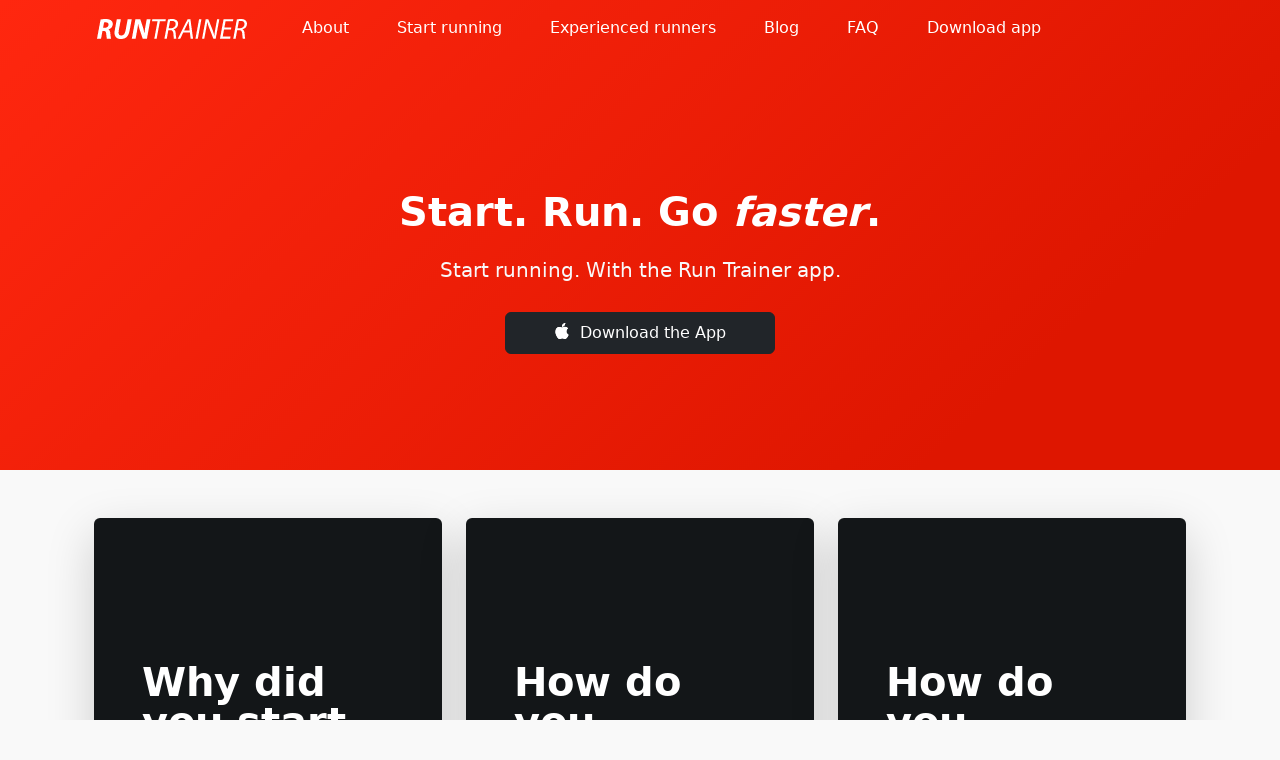

--- FILE ---
content_type: text/html; charset=UTF-8
request_url: https://runtrainer.com/true/
body_size: 12030
content:
<!doctype html>
<html lang="en">
  <head>
    <!-- Required meta tags -->
    <meta charset="UTF-8" />
    <meta name="viewport" content="width=device-width, initial-scale=1">
    
    <!-- WP_HEADER -->
    <meta name='robots' content='index, follow, max-image-preview:large, max-snippet:-1, max-video-preview:-1' />
	<style>img:is([sizes="auto" i], [sizes^="auto," i]) { contain-intrinsic-size: 3000px 1500px }</style>
	
	<!-- This site is optimized with the Yoast SEO plugin v24.3 - https://yoast.com/wordpress/plugins/seo/ -->
	<link rel="canonical" href="https://runtrainer.com/true/" />
	<link rel="next" href="https://runtrainer.com/true/page/2/" />
	<meta property="og:locale" content="en_US" />
	<meta property="og:type" content="website" />
	<meta property="og:title" content="FAQ Archive - Run Trainer" />
	<meta property="og:url" content="https://runtrainer.com/true/" />
	<meta property="og:site_name" content="Run Trainer" />
	<meta name="twitter:card" content="summary_large_image" />
	<meta name="twitter:site" content="@run_trainer" />
	<script type="application/ld+json" class="yoast-schema-graph">{"@context":"https://schema.org","@graph":[{"@type":"CollectionPage","@id":"https://runtrainer.com/true/","url":"https://runtrainer.com/true/","name":"FAQ Archive - Run Trainer","isPartOf":{"@id":"https://runtrainer.com/#website"},"breadcrumb":{"@id":"https://runtrainer.com/true/#breadcrumb"},"inLanguage":"en-US"},{"@type":"BreadcrumbList","@id":"https://runtrainer.com/true/#breadcrumb","itemListElement":[{"@type":"ListItem","position":1,"name":"Run Trainer","item":"https://runtrainer.com/"},{"@type":"ListItem","position":2,"name":"FAQ"}]},{"@type":"WebSite","@id":"https://runtrainer.com/#website","url":"https://runtrainer.com/","name":"Run Trainer","description":"Learn and improve your running experience","publisher":{"@id":"https://runtrainer.com/#organization"},"potentialAction":[{"@type":"SearchAction","target":{"@type":"EntryPoint","urlTemplate":"https://runtrainer.com/?s={search_term_string}"},"query-input":{"@type":"PropertyValueSpecification","valueRequired":true,"valueName":"search_term_string"}}],"inLanguage":"en-US"},{"@type":"Organization","@id":"https://runtrainer.com/#organization","name":"Run Trainer","url":"https://runtrainer.com/","logo":{"@type":"ImageObject","inLanguage":"en-US","@id":"https://runtrainer.com/#/schema/logo/image/","url":"https://runtrainer.com/wp-content/uploads/2019/02/icon.png","contentUrl":"https://runtrainer.com/wp-content/uploads/2019/02/icon.png","width":1024,"height":1024,"caption":"Run Trainer"},"image":{"@id":"https://runtrainer.com/#/schema/logo/image/"},"sameAs":["https://www.facebook.com/runtrainerdotcom/","https://x.com/run_trainer","https://instagram.com/runtrainer_app"]}]}</script>
	<!-- / Yoast SEO plugin. -->


<link rel="alternate" type="application/rss+xml" title="Run Trainer &raquo; FAQ Feed" href="https://runtrainer.com/true/feed/" />
<style id='classic-theme-styles-inline-css' type='text/css'>
/**
 * These rules are needed for backwards compatibility.
 * They should match the button element rules in the base theme.json file.
 */
.wp-block-button__link {
	color: #ffffff;
	background-color: #32373c;
	border-radius: 9999px; /* 100% causes an oval, but any explicit but really high value retains the pill shape. */

	/* This needs a low specificity so it won't override the rules from the button element if defined in theme.json. */
	box-shadow: none;
	text-decoration: none;

	/* The extra 2px are added to size solids the same as the outline versions.*/
	padding: calc(0.667em + 2px) calc(1.333em + 2px);

	font-size: 1.125em;
}

.wp-block-file__button {
	background: #32373c;
	color: #ffffff;
	text-decoration: none;
}

</style>
<style id='global-styles-inline-css' type='text/css'>
:root{--wp--preset--aspect-ratio--square: 1;--wp--preset--aspect-ratio--4-3: 4/3;--wp--preset--aspect-ratio--3-4: 3/4;--wp--preset--aspect-ratio--3-2: 3/2;--wp--preset--aspect-ratio--2-3: 2/3;--wp--preset--aspect-ratio--16-9: 16/9;--wp--preset--aspect-ratio--9-16: 9/16;--wp--preset--color--black: #000000;--wp--preset--color--cyan-bluish-gray: #abb8c3;--wp--preset--color--white: #ffffff;--wp--preset--color--pale-pink: #f78da7;--wp--preset--color--vivid-red: #cf2e2e;--wp--preset--color--luminous-vivid-orange: #ff6900;--wp--preset--color--luminous-vivid-amber: #fcb900;--wp--preset--color--light-green-cyan: #7bdcb5;--wp--preset--color--vivid-green-cyan: #00d084;--wp--preset--color--pale-cyan-blue: #8ed1fc;--wp--preset--color--vivid-cyan-blue: #0693e3;--wp--preset--color--vivid-purple: #9b51e0;--wp--preset--gradient--vivid-cyan-blue-to-vivid-purple: linear-gradient(135deg,rgba(6,147,227,1) 0%,rgb(155,81,224) 100%);--wp--preset--gradient--light-green-cyan-to-vivid-green-cyan: linear-gradient(135deg,rgb(122,220,180) 0%,rgb(0,208,130) 100%);--wp--preset--gradient--luminous-vivid-amber-to-luminous-vivid-orange: linear-gradient(135deg,rgba(252,185,0,1) 0%,rgba(255,105,0,1) 100%);--wp--preset--gradient--luminous-vivid-orange-to-vivid-red: linear-gradient(135deg,rgba(255,105,0,1) 0%,rgb(207,46,46) 100%);--wp--preset--gradient--very-light-gray-to-cyan-bluish-gray: linear-gradient(135deg,rgb(238,238,238) 0%,rgb(169,184,195) 100%);--wp--preset--gradient--cool-to-warm-spectrum: linear-gradient(135deg,rgb(74,234,220) 0%,rgb(151,120,209) 20%,rgb(207,42,186) 40%,rgb(238,44,130) 60%,rgb(251,105,98) 80%,rgb(254,248,76) 100%);--wp--preset--gradient--blush-light-purple: linear-gradient(135deg,rgb(255,206,236) 0%,rgb(152,150,240) 100%);--wp--preset--gradient--blush-bordeaux: linear-gradient(135deg,rgb(254,205,165) 0%,rgb(254,45,45) 50%,rgb(107,0,62) 100%);--wp--preset--gradient--luminous-dusk: linear-gradient(135deg,rgb(255,203,112) 0%,rgb(199,81,192) 50%,rgb(65,88,208) 100%);--wp--preset--gradient--pale-ocean: linear-gradient(135deg,rgb(255,245,203) 0%,rgb(182,227,212) 50%,rgb(51,167,181) 100%);--wp--preset--gradient--electric-grass: linear-gradient(135deg,rgb(202,248,128) 0%,rgb(113,206,126) 100%);--wp--preset--gradient--midnight: linear-gradient(135deg,rgb(2,3,129) 0%,rgb(40,116,252) 100%);--wp--preset--font-size--small: 13px;--wp--preset--font-size--medium: 20px;--wp--preset--font-size--large: 36px;--wp--preset--font-size--x-large: 42px;--wp--preset--spacing--20: 0.44rem;--wp--preset--spacing--30: 0.67rem;--wp--preset--spacing--40: 1rem;--wp--preset--spacing--50: 1.5rem;--wp--preset--spacing--60: 2.25rem;--wp--preset--spacing--70: 3.38rem;--wp--preset--spacing--80: 5.06rem;--wp--preset--shadow--natural: 6px 6px 9px rgba(0, 0, 0, 0.2);--wp--preset--shadow--deep: 12px 12px 50px rgba(0, 0, 0, 0.4);--wp--preset--shadow--sharp: 6px 6px 0px rgba(0, 0, 0, 0.2);--wp--preset--shadow--outlined: 6px 6px 0px -3px rgba(255, 255, 255, 1), 6px 6px rgba(0, 0, 0, 1);--wp--preset--shadow--crisp: 6px 6px 0px rgba(0, 0, 0, 1);}:where(.is-layout-flex){gap: 0.5em;}:where(.is-layout-grid){gap: 0.5em;}body .is-layout-flex{display: flex;}.is-layout-flex{flex-wrap: wrap;align-items: center;}.is-layout-flex > :is(*, div){margin: 0;}body .is-layout-grid{display: grid;}.is-layout-grid > :is(*, div){margin: 0;}:where(.wp-block-columns.is-layout-flex){gap: 2em;}:where(.wp-block-columns.is-layout-grid){gap: 2em;}:where(.wp-block-post-template.is-layout-flex){gap: 1.25em;}:where(.wp-block-post-template.is-layout-grid){gap: 1.25em;}.has-black-color{color: var(--wp--preset--color--black) !important;}.has-cyan-bluish-gray-color{color: var(--wp--preset--color--cyan-bluish-gray) !important;}.has-white-color{color: var(--wp--preset--color--white) !important;}.has-pale-pink-color{color: var(--wp--preset--color--pale-pink) !important;}.has-vivid-red-color{color: var(--wp--preset--color--vivid-red) !important;}.has-luminous-vivid-orange-color{color: var(--wp--preset--color--luminous-vivid-orange) !important;}.has-luminous-vivid-amber-color{color: var(--wp--preset--color--luminous-vivid-amber) !important;}.has-light-green-cyan-color{color: var(--wp--preset--color--light-green-cyan) !important;}.has-vivid-green-cyan-color{color: var(--wp--preset--color--vivid-green-cyan) !important;}.has-pale-cyan-blue-color{color: var(--wp--preset--color--pale-cyan-blue) !important;}.has-vivid-cyan-blue-color{color: var(--wp--preset--color--vivid-cyan-blue) !important;}.has-vivid-purple-color{color: var(--wp--preset--color--vivid-purple) !important;}.has-black-background-color{background-color: var(--wp--preset--color--black) !important;}.has-cyan-bluish-gray-background-color{background-color: var(--wp--preset--color--cyan-bluish-gray) !important;}.has-white-background-color{background-color: var(--wp--preset--color--white) !important;}.has-pale-pink-background-color{background-color: var(--wp--preset--color--pale-pink) !important;}.has-vivid-red-background-color{background-color: var(--wp--preset--color--vivid-red) !important;}.has-luminous-vivid-orange-background-color{background-color: var(--wp--preset--color--luminous-vivid-orange) !important;}.has-luminous-vivid-amber-background-color{background-color: var(--wp--preset--color--luminous-vivid-amber) !important;}.has-light-green-cyan-background-color{background-color: var(--wp--preset--color--light-green-cyan) !important;}.has-vivid-green-cyan-background-color{background-color: var(--wp--preset--color--vivid-green-cyan) !important;}.has-pale-cyan-blue-background-color{background-color: var(--wp--preset--color--pale-cyan-blue) !important;}.has-vivid-cyan-blue-background-color{background-color: var(--wp--preset--color--vivid-cyan-blue) !important;}.has-vivid-purple-background-color{background-color: var(--wp--preset--color--vivid-purple) !important;}.has-black-border-color{border-color: var(--wp--preset--color--black) !important;}.has-cyan-bluish-gray-border-color{border-color: var(--wp--preset--color--cyan-bluish-gray) !important;}.has-white-border-color{border-color: var(--wp--preset--color--white) !important;}.has-pale-pink-border-color{border-color: var(--wp--preset--color--pale-pink) !important;}.has-vivid-red-border-color{border-color: var(--wp--preset--color--vivid-red) !important;}.has-luminous-vivid-orange-border-color{border-color: var(--wp--preset--color--luminous-vivid-orange) !important;}.has-luminous-vivid-amber-border-color{border-color: var(--wp--preset--color--luminous-vivid-amber) !important;}.has-light-green-cyan-border-color{border-color: var(--wp--preset--color--light-green-cyan) !important;}.has-vivid-green-cyan-border-color{border-color: var(--wp--preset--color--vivid-green-cyan) !important;}.has-pale-cyan-blue-border-color{border-color: var(--wp--preset--color--pale-cyan-blue) !important;}.has-vivid-cyan-blue-border-color{border-color: var(--wp--preset--color--vivid-cyan-blue) !important;}.has-vivid-purple-border-color{border-color: var(--wp--preset--color--vivid-purple) !important;}.has-vivid-cyan-blue-to-vivid-purple-gradient-background{background: var(--wp--preset--gradient--vivid-cyan-blue-to-vivid-purple) !important;}.has-light-green-cyan-to-vivid-green-cyan-gradient-background{background: var(--wp--preset--gradient--light-green-cyan-to-vivid-green-cyan) !important;}.has-luminous-vivid-amber-to-luminous-vivid-orange-gradient-background{background: var(--wp--preset--gradient--luminous-vivid-amber-to-luminous-vivid-orange) !important;}.has-luminous-vivid-orange-to-vivid-red-gradient-background{background: var(--wp--preset--gradient--luminous-vivid-orange-to-vivid-red) !important;}.has-very-light-gray-to-cyan-bluish-gray-gradient-background{background: var(--wp--preset--gradient--very-light-gray-to-cyan-bluish-gray) !important;}.has-cool-to-warm-spectrum-gradient-background{background: var(--wp--preset--gradient--cool-to-warm-spectrum) !important;}.has-blush-light-purple-gradient-background{background: var(--wp--preset--gradient--blush-light-purple) !important;}.has-blush-bordeaux-gradient-background{background: var(--wp--preset--gradient--blush-bordeaux) !important;}.has-luminous-dusk-gradient-background{background: var(--wp--preset--gradient--luminous-dusk) !important;}.has-pale-ocean-gradient-background{background: var(--wp--preset--gradient--pale-ocean) !important;}.has-electric-grass-gradient-background{background: var(--wp--preset--gradient--electric-grass) !important;}.has-midnight-gradient-background{background: var(--wp--preset--gradient--midnight) !important;}.has-small-font-size{font-size: var(--wp--preset--font-size--small) !important;}.has-medium-font-size{font-size: var(--wp--preset--font-size--medium) !important;}.has-large-font-size{font-size: var(--wp--preset--font-size--large) !important;}.has-x-large-font-size{font-size: var(--wp--preset--font-size--x-large) !important;}
:where(.wp-block-post-template.is-layout-flex){gap: 1.25em;}:where(.wp-block-post-template.is-layout-grid){gap: 1.25em;}
:where(.wp-block-columns.is-layout-flex){gap: 2em;}:where(.wp-block-columns.is-layout-grid){gap: 2em;}
:root :where(.wp-block-pullquote){font-size: 1.5em;line-height: 1.6;}
</style>
<link rel="https://api.w.org/" href="https://runtrainer.com/wp-json/" /><link rel="EditURI" type="application/rsd+xml" title="RSD" href="https://runtrainer.com/xmlrpc.php?rsd" />
<meta name="generator" content="WordPress 6.7.4" />
<!-- There is no amphtml version available for this URL. --><link rel="icon" href="https://runtrainer.com/wp-content/uploads/2019/02/cropped-icon-32x32.png" sizes="32x32" />
<link rel="icon" href="https://runtrainer.com/wp-content/uploads/2019/02/cropped-icon-192x192.png" sizes="192x192" />
<link rel="apple-touch-icon" href="https://runtrainer.com/wp-content/uploads/2019/02/cropped-icon-180x180.png" />
<meta name="msapplication-TileImage" content="https://runtrainer.com/wp-content/uploads/2019/02/cropped-icon-270x270.png" />
    <!-- END WP HEADER -->
      
      
      <link rel="apple-touch-icon" sizes="180x180" href="https://runtrainer.com/wp-content/themes/runtrainerv5/favicon/apple-touch-icon.png">
      <link rel="icon" type="image/png" sizes="32x32" href="https://runtrainer.com/wp-content/themes/runtrainerv5/favicon/favicon-32x32.png">
      <link rel="icon" type="image/png" sizes="16x16" href="https://runtrainer.com/wp-content/themes/runtrainerv5/favicon/favicon-16x16.png">
      <meta name="msapplication-TileColor" content="#da532c">
      <meta name="theme-color" content="#ffffff">
      <meta property="og:image:secure" content="https://is4-ssl.mzstatic.com/image/thumb/Purple112/v4/91/41/90/914190a3-acce-9df9-7688-392db2098423/AppIcon-0-1x_U007emarketing-0-5-0-sRGB-85-220.png/460x0w.webp" />
      
      <meta property="og:url" content="https://runtrainer.com/faq/start-run-trainer/" />
      <meta property="og:type" content="website" />
      <meta property="og:title" content="Why did you start Run Trainer?" />
      <meta property="og:description" content="" />
      <meta property="fb:app_id" content="215152998515944" />
          
          

    <!-- Bootstrap CSS -->
    <link href="https://cdn.jsdelivr.net/npm/bootstrap@5.3.3/dist/css/bootstrap.min.css" rel="stylesheet" integrity="sha384-QWTKZyjpPEjISv5WaRU9OFeRpok6YctnYmDr5pNlyT2bRjXh0JMhjY6hW+ALEwIH" crossorigin="anonymous">
    <link href="https://cdn.jsdelivr.net/npm/bootstrap-icons@1.8.1/font/bootstrap-icons.min.css" rel="stylesheet" async>
    <link href="https://runtrainer.com/wp-content/themes/runtrainerv5/style.css" rel="stylesheet">

    <title>FAQ Archive - Run Trainer</title>
    
        
    <style>
      p + h3 {
           margin-top: 60px!important;
       }
    </style>
    
    
<!-- Google Analytics -->
    <script>
    window.ga=window.ga||function(){(ga.q=ga.q||[]).push(arguments)};ga.l=+new Date;
    ga('create', 'UA-25303449-2', 'auto');
    ga('send', 'pageview');
    </script>
    <script rel="dns-prefetch" src="https://www.google-analytics.com/analytics.js"></script>
    <!-- End Google Analytics -->    
  

      
    
    <script type="application/ld+json">
    {
    "@context": "https://schema.org",
    "@type": "Organization",
    "url": "https://runtrainer.com/",
    "logo": "https://runtrainer.com/logo.png"
    }
</script>
    
    
  </head>
  <body>
    
<nav class="navbar fixed-top navbar-expand-lg navbar-expand-md navbar-light bg-light navbar-transparant">
  <div class="container">
    <a class="navbar-brand" href="https://runtrainer.com" aria-label="Run Trainer logo">

      <svg xmlns="http://www.w3.org/2000/svg" xmlns:xlink="http://www.w3.org/1999/xlink" width="150" height="20" viewBox="0 0 150 20">
        <defs>
        <clipPath id="clip-path">
          <path id="Path_111" data-name="Path 111" d="M4.048-146.319l1.415-7.71H6.709c1.614,0,2.406.725,2.576,3.1a32.426,32.426,0,0,0,.566,4.609H14.04a34.544,34.544,0,0,1-.736-5.536c-.2-1.768-.679-3.072-1.812-3.565v-.116c2.434-.812,4.331-2.609,4.331-5.507A4.256,4.256,0,0,0,13.7-164.87,9.656,9.656,0,0,0,8.69-166a22.877,22.877,0,0,0-5.1.522L0-146.319Zm3.708-10.84h-1.7l1.019-5.391a6.512,6.512,0,0,1,1.585-.145c1.614,0,2.916.7,2.916,2.261C11.578-158.522,9.964-157.16,7.756-157.16ZM23.863-146c5.18,0,7.728-2.841,8.832-8.753l2.066-11.1H30.685L28.59-154.58c-.679,3.623-2.095,5.072-4.218,5.072A2.587,2.587,0,0,1,21.6-152.29a11.391,11.391,0,0,1,.2-2.319l2.095-11.246H19.815l-2.01,10.9a15.655,15.655,0,0,0-.283,2.725C17.522-148.058,19.928-145.971,23.863-146Zm14.748-.319,1.246-6.84c.566-3.072,1.019-5.826,1.246-7.739l.085-.029a62.435,62.435,0,0,0,1.868,6.811l2.661,7.8h4.218l3.6-19.536H49.736l-1.3,7.1a48.382,48.382,0,0,0-.878,7.014h-.085c-.453-2.145-.962-4.174-1.727-6.667l-2.519-7.449H38.441l-3.623,19.536Zm21.061,0L62.9-163.768h5.6l.4-2.087H55.369l-.4,2.087h5.577l-3.227,17.449Zm10.106,0,1.557-8.522h2.095c1.9,0,2.859,1.13,3,3.8a46.169,46.169,0,0,0,.453,4.725h2.434a33.391,33.391,0,0,1-.594-5.362c-.142-2.029-.793-3.478-2.123-3.942l.028-.058a6.035,6.035,0,0,0,4.529-5.652,4.269,4.269,0,0,0-1.415-3.246A6.643,6.643,0,0,0,75.184-166a20.428,20.428,0,0,0-4.161.435l-3.6,19.246ZM73.8-156.7H71.7l1.33-7.159a7.667,7.667,0,0,1,1.981-.2c2.151,0,3.68.928,3.68,3.014C78.694-158.7,76.769-156.7,73.8-156.7Zm9.455,10.377,3.029-6.174h6.6l.764,6.174h2.406l-2.633-19.536H90.64l-9.879,19.536Zm9.426-8.087H87.13l2.859-5.681c.566-1.188,1.047-2.406,1.557-3.565H91.6c.085,1.159.226,2.58.34,3.594Zm8.124,8.087,3.623-19.536h-2.35l-3.623,19.536Zm6.482,0,1.9-10.2c.481-2.667.793-4.609.991-6.435l.085-.029a37.121,37.121,0,0,0,1.783,5.623l4.331,11.043h2.321l3.652-19.536h-2.236l-1.925,10.377a52.066,52.066,0,0,0-.793,6.087l-.057.058a42.545,42.545,0,0,0-1.67-5.449l-4.388-11.072H108.7l-3.623,19.536Zm25.844,0,.4-2.058h-7.813l1.3-7.13h6.935l.4-2.029h-6.935l1.161-6.261h7.36l.4-2.058H126.59l-3.623,19.536Zm5.492,0,1.557-8.522h2.095c1.9,0,2.859,1.13,3,3.8a46.2,46.2,0,0,0,.453,4.725h2.434a33.394,33.394,0,0,1-.594-5.362c-.141-2.029-.793-3.478-2.123-3.942l.028-.058A6.035,6.035,0,0,0,150-161.333a4.269,4.269,0,0,0-1.415-3.246,6.644,6.644,0,0,0-4.558-1.42,20.428,20.428,0,0,0-4.161.435l-3.6,19.246Zm4.02-10.377h-2.095l1.33-7.159a7.667,7.667,0,0,1,1.981-.2c2.151,0,3.68.928,3.68,3.014C147.537-158.7,145.612-156.7,142.64-156.7Z" transform="translate(0 166)"/>
        </clipPath>
        <clipPath id="clip-path-2">
          <path id="Path_110" data-name="Path 110" d="M-28-180.807H129.547V-229H-28Z" transform="translate(28 229)"/>
        </clipPath>
      </defs>
      <g id="Group_277" data-name="Group 277" clip-path="url(#clip-path)">
        <g id="Group_276" data-name="Group 276" transform="translate(-3.302 -7.59)" clip-path="url(#clip-path-2)">
          <path id="Path_109" data-name="Path 109" d="M-5-171H146.179v21.2H-5Z" transform="translate(7.712 177.988)"/>
        </g>
      </g>
    </svg>

    </a>
    <button class="navbar-toggler custom-toggler" type="button" data-bs-toggle="collapse" data-bs-target="#navbarText" aria-controls="navbarText" aria-expanded="false" aria-label="Toggle navigation">
      <span class="navbar-toggler-icon"></span>
    </button>
  
    <div class="collapse navbar-collapse" id="navbarText">
      <ul id="menu-main-menu" class="navbar-nav nav-pills me-auto mb-2 mb-lg-0"><li id="menu-item-6610" class="menu-item menu-item-type-post_type menu-item-object-page menu-item-6610 nav-item"><a href="https://runtrainer.com/about-run-trainer/" class="nav-link px-4">About</a></li>
<li id="menu-item-6616" class="menu-item menu-item-type-post_type menu-item-object-page menu-item-6616 nav-item"><a href="https://runtrainer.com/start-running/" class="nav-link px-4">Start running</a></li>
<li id="menu-item-6574" class="menu-item menu-item-type-post_type menu-item-object-page menu-item-6574 nav-item"><a href="https://runtrainer.com/experienced-runners/" class="nav-link px-4">Experienced runners</a></li>
<li id="menu-item-6575" class="menu-item menu-item-type-post_type menu-item-object-page menu-item-6575 nav-item"><a href="https://runtrainer.com/blog/" class="nav-link px-4">Blog</a></li>
<li id="menu-item-6576" class="menu-item menu-item-type-post_type menu-item-object-page menu-item-6576 nav-item"><a href="https://runtrainer.com/faq/" class="nav-link px-4">FAQ</a></li>
<li id="menu-item-6643" class="menu-item menu-item-type-custom menu-item-object-custom menu-item-6643 nav-item"><a href="https://appstore.com/runtrainer/" class="nav-link px-4">Download app</a></li>
</ul>  
      
           
            </div>
  </div>  
</nav>
<section class="container-fluid py-5 text-center header">
    <div class="row py-lg-5">
      <div class="col-lg-6 col-md-8 mx-auto">
        <h1 class="pt-5 mt-5 mb-4 display-6 lh-1 fw-bold">Start. Run. Go <i>faster</i>.</h1>
        <p class="lead text-light">Start running. With the Run Trainer app.</p>
        <p>
          <a href="https://apps.apple.com/app/id403963861" class="btn btn-dark py-2 px-5 my-1">
              <svg xmlns="http://www.w3.org/2000/svg" width="16" height="16" fill="currentColor" class="bi bi-apple" viewBox="0 0 16 16">
              <path d="M11.182.008C11.148-.03 9.923.023 8.857 1.18c-1.066 1.156-.902 2.482-.878 2.516.024.034 1.52.087 2.475-1.258.955-1.345.762-2.391.728-2.43zm3.314 11.733c-.048-.096-2.325-1.234-2.113-3.422.212-2.189 1.675-2.789 1.698-2.854.023-.065-.597-.79-1.254-1.157a3.692 3.692 0 0 0-1.563-.434c-.108-.003-.483-.095-1.254.116-.508.139-1.653.589-1.968.607-.316.018-1.256-.522-2.267-.665-.647-.125-1.333.131-1.824.328-.49.196-1.422.754-2.074 2.237-.652 1.482-.311 3.83-.067 4.56.244.729.625 1.924 1.273 2.796.576.984 1.34 1.667 1.659 1.899.319.232 1.219.386 1.843.067.502-.308 1.408-.485 1.766-.472.357.013 1.061.154 1.782.539.571.197 1.111.115 1.652-.105.541-.221 1.324-1.059 2.238-2.758.347-.79.505-1.217.473-1.282z"></path>
              <path d="M11.182.008C11.148-.03 9.923.023 8.857 1.18c-1.066 1.156-.902 2.482-.878 2.516.024.034 1.52.087 2.475-1.258.955-1.345.762-2.391.728-2.43zm3.314 11.733c-.048-.096-2.325-1.234-2.113-3.422.212-2.189 1.675-2.789 1.698-2.854.023-.065-.597-.79-1.254-1.157a3.692 3.692 0 0 0-1.563-.434c-.108-.003-.483-.095-1.254.116-.508.139-1.653.589-1.968.607-.316.018-1.256-.522-2.267-.665-.647-.125-1.333.131-1.824.328-.49.196-1.422.754-2.074 2.237-.652 1.482-.311 3.83-.067 4.56.244.729.625 1.924 1.273 2.796.576.984 1.34 1.667 1.659 1.899.319.232 1.219.386 1.843.067.502-.308 1.408-.485 1.766-.472.357.013 1.061.154 1.782.539.571.197 1.111.115 1.652-.105.541-.221 1.324-1.059 2.238-2.758.347-.79.505-1.217.473-1.282z"></path>
              </svg> Download the App
          </a>         
        </p>
      </div>
    </div>
</section>

<div class="container px-4" id="custom-cards">
    <div class="row row-cols-1 row-cols-lg-3 align-items-stretch g-4 py-5">
                             
                <!-- Add the pagination functions here. -->
                    
                                 
                <!-- Start of the main loop. -->
                 <div class="col grow">
  <a href="https://runtrainer.com/faq/start-run-trainer/" alt="Why did you start Run Trainer?">
    <div class="h-100 overflow-hidden text-white bg-dark shadow-lg border-small" 
    

    
    style="background:linear-gradient(0deg, rgba(0, 0, 0, 0.4), rgba(0, 0, 0, 0.4)), url(''); background-position: center;" 
    

    
    >
      <div class="d-flex flex-column h-100 p-5 pb-3 text-white text-shadow-4">
        <h2 class="pt-5 mt-5 mb-4 display-6 lh-1 fw-bold">Why did you start Run Trainer?</h2>
        <ul class="d-flex list-unstyled mt-auto">
          <li class="me-auto">                    
            <span class="badge rounded-pill bg-dark text-uppercase">faq</span>                  
          </li>
          <li class="d-flex align-items-center me-3">
            <svg xmlns="http://www.w3.org/2000/svg" width="16" height="16" fill="currentColor" class="bi bi-arrow-right" viewBox="0 0 16 16">
              <path fill-rule="evenodd" d="M1 8a.5.5 0 0 1 .5-.5h11.793l-3.147-3.146a.5.5 0 0 1 .708-.708l4 4a.5.5 0 0 1 0 .708l-4 4a.5.5 0 0 1-.708-.708L13.293 8.5H1.5A.5.5 0 0 1 1 8z"></path>
            </svg>
          </li>
        </ul>
      </div>
    </div>
  </a>
</div>                
                
             
                <!-- the rest of your theme's main loop -->
             
                 <div class="col grow">
  <a href="https://runtrainer.com/faq/how-do-you-measure-my-speedpace/" alt="How do you measure my speed/pace?">
    <div class="h-100 overflow-hidden text-white bg-dark shadow-lg border-small" 
    

    
    style="background:linear-gradient(0deg, rgba(0, 0, 0, 0.4), rgba(0, 0, 0, 0.4)), url(''); background-position: center;" 
    

    
    >
      <div class="d-flex flex-column h-100 p-5 pb-3 text-white text-shadow-4">
        <h2 class="pt-5 mt-5 mb-4 display-6 lh-1 fw-bold">How do you measure my speed/pace?</h2>
        <ul class="d-flex list-unstyled mt-auto">
          <li class="me-auto">                    
            <span class="badge rounded-pill bg-dark text-uppercase">faq</span>                  
          </li>
          <li class="d-flex align-items-center me-3">
            <svg xmlns="http://www.w3.org/2000/svg" width="16" height="16" fill="currentColor" class="bi bi-arrow-right" viewBox="0 0 16 16">
              <path fill-rule="evenodd" d="M1 8a.5.5 0 0 1 .5-.5h11.793l-3.147-3.146a.5.5 0 0 1 .708-.708l4 4a.5.5 0 0 1 0 .708l-4 4a.5.5 0 0 1-.708-.708L13.293 8.5H1.5A.5.5 0 0 1 1 8z"></path>
            </svg>
          </li>
        </ul>
      </div>
    </div>
  </a>
</div>                
                
             
                <!-- the rest of your theme's main loop -->
             
                 <div class="col grow">
  <a href="https://runtrainer.com/faq/how-do-you-measure-my-calories/" alt="How do you measure my calories?">
    <div class="h-100 overflow-hidden text-white bg-dark shadow-lg border-small" 
    

    
    style="background:linear-gradient(0deg, rgba(0, 0, 0, 0.4), rgba(0, 0, 0, 0.4)), url(''); background-position: center;" 
    

    
    >
      <div class="d-flex flex-column h-100 p-5 pb-3 text-white text-shadow-4">
        <h2 class="pt-5 mt-5 mb-4 display-6 lh-1 fw-bold">How do you measure my calories?</h2>
        <ul class="d-flex list-unstyled mt-auto">
          <li class="me-auto">                    
            <span class="badge rounded-pill bg-dark text-uppercase">faq</span>                  
          </li>
          <li class="d-flex align-items-center me-3">
            <svg xmlns="http://www.w3.org/2000/svg" width="16" height="16" fill="currentColor" class="bi bi-arrow-right" viewBox="0 0 16 16">
              <path fill-rule="evenodd" d="M1 8a.5.5 0 0 1 .5-.5h11.793l-3.147-3.146a.5.5 0 0 1 .708-.708l4 4a.5.5 0 0 1 0 .708l-4 4a.5.5 0 0 1-.708-.708L13.293 8.5H1.5A.5.5 0 0 1 1 8z"></path>
            </svg>
          </li>
        </ul>
      </div>
    </div>
  </a>
</div>                
                
             
                <!-- the rest of your theme's main loop -->
             
                 <div class="col grow">
  <a href="https://runtrainer.com/faq/share-run-facebook/" alt="How do I share my Run on Facebook?">
    <div class="h-100 overflow-hidden text-white bg-dark shadow-lg border-small" 
    

    
    style="background:linear-gradient(0deg, rgba(0, 0, 0, 0.4), rgba(0, 0, 0, 0.4)), url(''); background-position: center;" 
    

    
    >
      <div class="d-flex flex-column h-100 p-5 pb-3 text-white text-shadow-4">
        <h2 class="pt-5 mt-5 mb-4 display-6 lh-1 fw-bold">How do I share my Run on Facebook?</h2>
        <ul class="d-flex list-unstyled mt-auto">
          <li class="me-auto">                    
            <span class="badge rounded-pill bg-dark text-uppercase">faq</span>                  
          </li>
          <li class="d-flex align-items-center me-3">
            <svg xmlns="http://www.w3.org/2000/svg" width="16" height="16" fill="currentColor" class="bi bi-arrow-right" viewBox="0 0 16 16">
              <path fill-rule="evenodd" d="M1 8a.5.5 0 0 1 .5-.5h11.793l-3.147-3.146a.5.5 0 0 1 .708-.708l4 4a.5.5 0 0 1 0 .708l-4 4a.5.5 0 0 1-.708-.708L13.293 8.5H1.5A.5.5 0 0 1 1 8z"></path>
            </svg>
          </li>
        </ul>
      </div>
    </div>
  </a>
</div>                
                
             
                <!-- the rest of your theme's main loop -->
             
                 <div class="col grow">
  <a href="https://runtrainer.com/faq/share-run-twitter/" alt="How do I share my Run on Twitter?">
    <div class="h-100 overflow-hidden text-white bg-dark shadow-lg border-small" 
    

    
    style="background:linear-gradient(0deg, rgba(0, 0, 0, 0.4), rgba(0, 0, 0, 0.4)), url(''); background-position: center;" 
    

    
    >
      <div class="d-flex flex-column h-100 p-5 pb-3 text-white text-shadow-4">
        <h2 class="pt-5 mt-5 mb-4 display-6 lh-1 fw-bold">How do I share my Run on Twitter?</h2>
        <ul class="d-flex list-unstyled mt-auto">
          <li class="me-auto">                    
            <span class="badge rounded-pill bg-dark text-uppercase">faq</span>                  
          </li>
          <li class="d-flex align-items-center me-3">
            <svg xmlns="http://www.w3.org/2000/svg" width="16" height="16" fill="currentColor" class="bi bi-arrow-right" viewBox="0 0 16 16">
              <path fill-rule="evenodd" d="M1 8a.5.5 0 0 1 .5-.5h11.793l-3.147-3.146a.5.5 0 0 1 .708-.708l4 4a.5.5 0 0 1 0 .708l-4 4a.5.5 0 0 1-.708-.708L13.293 8.5H1.5A.5.5 0 0 1 1 8z"></path>
            </svg>
          </li>
        </ul>
      </div>
    </div>
  </a>
</div>                
                
             
                <!-- the rest of your theme's main loop -->
             
                                
    </div>
</div>                
                <!-- End of the main loop -->
             
                <!-- Add the pagination functions here. -->
                    
                    <div class="d-flex justify-content-center mb-4">
                        <nav aria-label="..."><ul class="pagination"><li class='page-item active' aria-current='page'><span class='page-link'>1</span></li><li class='page-item'><a class='page-link' href='https://runtrainer.com/true/page/2/'>2</a></li><li class='page-item'><a class='page-link' href='https://runtrainer.com/true/page/3/'>3</a></li><li class='page-item'><a class='page-link' href='https://runtrainer.com/true/page/4/'>4</a></li><li class='page-item'><a class='page-link' href='https://runtrainer.com/true/page/5/'>5</a></li></ul></nav>                    </div>
             
             

             
            
<div class="container">
  <div class="col-3 offset-9">
    <svg xmlns="http://www.w3.org/2000/svg" width="68.096" height="60.532" viewBox="0 0 68.096 60.532">
    <g id="Vector_Smart_Object" data-name="Vector Smart Object" transform="translate(20.062 5.044)">
      <g id="Group_2" data-name="Group 2" transform="translate(0 0)">
        <path id="Path_3" data-name="Path 3" d="M12012.354,8589.5a5.615,5.615,0,0,1-2.643.556c-1.883,0-3.726-.16-4.646-.954s-2.164-3.884-2.924-5.826a28.3,28.3,0,0,1-1.885-5.707c.2-1.031-.8-2.221-1.121-2.7a20.05,20.05,0,0,1-1.6-3.963c-.963-3.409-3.125-5.668-3.487-6.5a5.289,5.289,0,0,1-.4-2.3,2.057,2.057,0,0,0-.279-1.428c.72-.238,5.406-3.8,5.567-3.924s.6-.278.8-.4,1.081-.872,1.723-1.387,0-.4,0-.516-.081-.316-.572-.316a.443.443,0,0,0-.148-.676c.439-.595-.2-.4-.562-.237.159-.4-.882-.039-1.481.436a5.1,5.1,0,0,0-1.162,2.021c-.321.715-1.322.991-2.645,1.824s-1.482.754-1.482.754-.079-1.666-.119-2.5a2.46,2.46,0,0,0,.682-2.218c-.2-1.071-2.847-3.014-3.246-3.529s.2-1.624.4-1.784,1.284.079,1.6,0,.281-.436.441-.674c.4-.277.359-.635.359-1.029.562-.081.642-.238.4-.476s-.48-.715-.48-1.983a2.194,2.194,0,0,0-.158-.953v-.129s.16-2.115-2.512-2.908c-2.029-.264-3.684-.527-5.394,1s-1.763,1.057-2.457,1.32,1.175,0,1.6-.158a23.989,23.989,0,0,0-2.51,1.217c-.215.264,1.174-.425,1.869-.53s-.055.53-.535.9-.64,1.108-.961,1.108-1.335-.051-1.548.317c.479.106.587-.262,1.442,0a2.511,2.511,0,0,0-1.177,1.059c0,.157-.907,1.32.106.528-.053.528-.266.951.054,1.11a1.575,1.575,0,0,1,.534.476c1.079-.049,2.335-1.116,3.485-1.741-.044.344-.069.606-.095.71-.16.635,0,.871-.242,1.269-1.04.476-4.406,1.269-5.287,1.744s-1.2.951-1.041,1.269c.48.079.962,1.268,2.324,2.615s3.2,2.538,3.2,2.854c0,.239.4.476,1.522,1.111a1.991,1.991,0,0,1,1.7,1.9,2,2,0,0,0-.179,1.188,3.436,3.436,0,0,1,0,2.063,13.944,13.944,0,0,0-1.764,3.17,1.938,1.938,0,0,0,.8,2.3,23.92,23.92,0,0,0-2.562,5.153,8.406,8.406,0,0,1-1.363,2.936,13.452,13.452,0,0,0-3.445-.637l-1.521-.078a5.611,5.611,0,0,0-2.244.4c-.4,0-1.521-.078-3.043-.158a11.55,11.55,0,0,1-2.885-.316,4.7,4.7,0,0,0-2.564-.873c-.641,0-.8,2.934-.8,4.122-.641.713-.961,1.982-.961,4.281,0,2.617,1.2.872,1.521,0a7.392,7.392,0,0,1,4.807-4.281,9.2,9.2,0,0,1,2.766.08,34.679,34.679,0,0,0,5.007.833c1.442.2,2.6.436,4.126.753a2.758,2.758,0,0,0,2.764-1.507,9.055,9.055,0,0,1,.721-1.07c1.763-1.863,3.686-6.144,4.367-7.611a20.059,20.059,0,0,0,2.723,4.164,36.625,36.625,0,0,1,2.924,4.041c.042,2.5,1.764,5.828,2.806,7.177a42.713,42.713,0,0,1,4,6.459c.2,2.022,1.084,2.618,1.684,2.618a8.669,8.669,0,0,0,3.082-1.9,9.8,9.8,0,0,0,4.207-2.735C12013.276,8589.732,12012.795,8589.416,12012.354,8589.5Zm-26.475-33.032a16.714,16.714,0,0,1-4.006-4.44c1.764-.476,2.137-.635,3.045-.476a4.41,4.41,0,0,0,.479,2.427C11985.825,8554.931,11986.145,8555.987,11985.879,8556.464Z" transform="translate(-11964.846 -8539.876)" fill="#ECECEC"/>
      </g>
    </g>
    <g id="Vector_Smart_Object-2" data-name="Vector Smart Object" transform="matrix(-1, 0, 0, -1, 33.819, 60.531)">
      <path id="Path_4" data-name="Path 4" d="M33.135,8.214a6.765,6.765,0,0,1-2.2.881,1.151,1.151,0,0,1-.626.207,9.854,9.854,0,0,0-1.146,1.242.213.213,0,0,1-.174-.064A44.3,44.3,0,0,0,26.5,15.048a7.044,7.044,0,0,1-2.36,2.924,8.721,8.721,0,0,0-2.319,2.434,20.56,20.56,0,0,0-1.281,2.51,5.747,5.747,0,0,1-.305,1.074c-.081.13-.867,3.313-1.959,4.711.039.168,1.706,2.29-.014,5.849a9.733,9.733,0,0,0-.639,1.9,45.425,45.425,0,0,0-.479,5.151c.013,1.334-.014,1.592,0,1.63s3.784,1.747,4.743,2.3,1.507.674,1.214,1.708a12.4,12.4,0,0,1-3.079,2.628,4.571,4.571,0,0,1-2.759,1.022,3.816,3.816,0,0,1-2.452,1.592c-1,.1-1.214.038-1.294.078a2.911,2.911,0,0,1-1.941.621.663.663,0,0,0,0,.622c.176.31,3.056,4.176-.355,6.384A4.914,4.914,0,0,1,5.5,58.671a5.674,5.674,0,0,1-.427-1.551,1.522,1.522,0,0,0,0-.967c-.174-.311-.885-1.036-.707-1.381.284-.275.391-.275.569-.206a2.36,2.36,0,0,0,.142-.656A.235.235,0,0,1,5.32,53.7c.142,0-.249-.174-.179-.311a2.143,2.143,0,0,1,.392-.587c-.036-.345-.274-1.07.627-.828.331.035.048.207.331.035s.534-.069.64-.345.713-.678.59-.954A5.354,5.354,0,0,1,7.31,49.7c-.031-.243-.746-4.83-.32-5.866-.64.311-1.636.862-1.636.862a4.111,4.111,0,0,1,.213,1.829,3.91,3.91,0,0,0-.284.9c-.072.276-.178,1.138-.782.413-.036-.38-.212-.345,0-.655-.355.068-.853.173-1.1,0s-.746-.277-.5-.62c-.249-.207-.747-.519-.355-.761.034-.242-.213-.62,0-.793-.036-.207-.142-.587.5-.863l.355-.1S4.147,43.245,4.432,43a29.146,29.146,0,0,1,3.944-2.829,9.49,9.49,0,0,1,1.067-1.933,15.106,15.106,0,0,1,.816-2.07c0-.345.037-1.174,0-1.312a5.782,5.782,0,0,1,.712-2.45C10.3,32,6.741,30,5.534,28.614c-.463-.414-1.919-1.932-2.311-2.347S1.8,24.921,1.766,24.438c-.249-.31-1.35-1.207,0-2.9.6-1.414,1.635-4.106,2.417-5.936A16.721,16.721,0,0,0,5.6,11.394a6.267,6.267,0,0,0,0-1.73c-.026-.13-.2-.182-.465-.375-.254-.052-.707-.195-.627-.584a1.17,1.17,0,0,1-.454-.815C3.734,7.672,2.788,6.625,2.028,6.52S-1.3,6.455.828,4.642a7.635,7.635,0,0,1,4.745-.219,3,3,0,0,0,2.052.453,5.141,5.141,0,0,1,3.2,1.087c0,.634-.226.867-.333.918A3.645,3.645,0,0,1,9.478,9.34a1.47,1.47,0,0,1-.467.221A12.842,12.842,0,0,0,8.5,11.644a.6.6,0,0,1-.266.065s-.533,4.7-.56,5.642a15.95,15.95,0,0,1-1.518,4.711,18.954,18.954,0,0,0,3.53,1.98,18.629,18.629,0,0,1,3.188,1.58A13.846,13.846,0,0,1,15.6,21.246a10.293,10.293,0,0,0,1.266-1.385,5.116,5.116,0,0,1,.68-.893,2.908,2.908,0,0,1,1.612-1.9,11.924,11.924,0,0,0,3.119-2.873c1.08-1.268,2.345-2.458,2.813-2.976S26.657,9.16,26.657,9.16l-.1-.22s.159-.22.4-.543a4.6,4.6,0,0,0,.735-1.554c-.135-.052-.815-.129-.254-.737a.886.886,0,0,1-.054-.788c.147-.337.934-2.654-.825-3.741C26.51,1.461,26.031-.844,28,.335s2.8,2.148,2.973,3.028c.081.364.253.777.666.829.293.3,1.866,2.64,1.866,2.64A.778.778,0,0,1,33.135,8.214ZM16.8,45.921c-.054.361-.107,1.622-.107,1.622a9.268,9.268,0,0,0,1.225-.346A5.135,5.135,0,0,0,16.8,45.921Z" transform="translate(0 0)" fill="#ECECEC"/>
    </g>
  </svg>
  </div>
</div>
<div class="container-fluid bg-white">
  <div class="container">
  <footer class="py-5 px-5">
    <div class="row">
      <div class="col-md-4 col-lg-3 col-6">
        
      <h5 class="mb-4">Learn to Run</h5><ul id="menu-learn-to-run" class="nav-footer flex-column"><li id="menu-item-6634" class="menu-item menu-item-type-post_type menu-item-object-page menu-item-6634 nav-item mb-2"><a href="https://runtrainer.com/start-running/" class="nav-link-footer p-0 text-muted">Start running</a></li>
<li id="menu-item-6636" class="menu-item menu-item-type-post_type menu-item-object-page menu-item-6636 nav-item mb-2"><a href="https://runtrainer.com/start-running/5k-training-plan/" class="nav-link-footer p-0 text-muted">5K training plan</a></li>
<li id="menu-item-6635" class="menu-item menu-item-type-post_type menu-item-object-page menu-item-6635 nav-item mb-2"><a href="https://runtrainer.com/start-running/medals-and-ribbons-to-movate-yourself/" class="nav-link-footer p-0 text-muted">Medals</a></li>
</ul>        
        
      </div>

      <div class="col-md-4 col-lg-3 col-6">
      <h5 class="mb-4">Improve your running</h5><ul id="menu-improve-your-running" class="nav-footer flex-column"><li id="menu-item-6637" class="menu-item menu-item-type-post_type menu-item-object-page menu-item-6637 nav-item mb-2"><a href="https://runtrainer.com/training-plans/10k-training-plan-in-10-weeks/" class="nav-link-footer p-0 text-muted">10K training plan</a></li>
</ul>  
      </div>

      <div class="col-md-4 col-lg-3 mb-4">
      <h5 class="mb-4">Run Trainer</h5><ul id="menu-run-trainer" class="nav-footer flex-column"><li id="menu-item-6581" class="menu-item menu-item-type-post_type menu-item-object-page menu-item-6581 nav-item mb-2"><a href="https://runtrainer.com/awards/" class="nav-link-footer p-0 text-muted">Awards</a></li>
<li id="menu-item-6582" class="menu-item menu-item-type-post_type menu-item-object-page menu-item-6582 nav-item mb-2"><a href="https://runtrainer.com/privacy/" class="nav-link-footer p-0 text-muted">Privacy</a></li>
<li id="menu-item-6583" class="menu-item menu-item-type-post_type menu-item-object-page menu-item-6583 nav-item mb-2"><a href="https://runtrainer.com/termsofservice/" class="nav-link-footer p-0 text-muted">Terms of service</a></li>
<li id="menu-item-6587" class="menu-item menu-item-type-post_type menu-item-object-page menu-item-6587 nav-item mb-2"><a href="https://runtrainer.com/contact/" class="nav-link-footer p-0 text-muted">Contact</a></li>
<li id="menu-item-6617" class="menu-item menu-item-type-custom menu-item-object-custom menu-item-6617 nav-item mb-2"><a href="https://runtrainer.com/nl/" class="nav-link-footer p-0 text-muted">Nederlands</a></li>
</ul>  
      </div>


      <div class="col-md-12 col-lg-3 col-12">
        <form>
          <h5>Run with Run Trainer</h5>
          <p>Start. Go further and faster.</p>
          <div class="d-flex w-100 gap-2">
            <a href="http://appstore.com/runtrainer/" class="btn btn-dark">

                <svg xmlns="http://www.w3.org/2000/svg" width="16" height="16" fill="currentColor" class="bi bi-apple" viewBox="0 0 16 16">
                  <path d="M11.182.008C11.148-.03 9.923.023 8.857 1.18c-1.066 1.156-.902 2.482-.878 2.516.024.034 1.52.087 2.475-1.258.955-1.345.762-2.391.728-2.43zm3.314 11.733c-.048-.096-2.325-1.234-2.113-3.422.212-2.189 1.675-2.789 1.698-2.854.023-.065-.597-.79-1.254-1.157a3.692 3.692 0 0 0-1.563-.434c-.108-.003-.483-.095-1.254.116-.508.139-1.653.589-1.968.607-.316.018-1.256-.522-2.267-.665-.647-.125-1.333.131-1.824.328-.49.196-1.422.754-2.074 2.237-.652 1.482-.311 3.83-.067 4.56.244.729.625 1.924 1.273 2.796.576.984 1.34 1.667 1.659 1.899.319.232 1.219.386 1.843.067.502-.308 1.408-.485 1.766-.472.357.013 1.061.154 1.782.539.571.197 1.111.115 1.652-.105.541-.221 1.324-1.059 2.238-2.758.347-.79.505-1.217.473-1.282z"></path>
                  <path d="M11.182.008C11.148-.03 9.923.023 8.857 1.18c-1.066 1.156-.902 2.482-.878 2.516.024.034 1.52.087 2.475-1.258.955-1.345.762-2.391.728-2.43zm3.314 11.733c-.048-.096-2.325-1.234-2.113-3.422.212-2.189 1.675-2.789 1.698-2.854.023-.065-.597-.79-1.254-1.157a3.692 3.692 0 0 0-1.563-.434c-.108-.003-.483-.095-1.254.116-.508.139-1.653.589-1.968.607-.316.018-1.256-.522-2.267-.665-.647-.125-1.333.131-1.824.328-.49.196-1.422.754-2.074 2.237-.652 1.482-.311 3.83-.067 4.56.244.729.625 1.924 1.273 2.796.576.984 1.34 1.667 1.659 1.899.319.232 1.219.386 1.843.067.502-.308 1.408-.485 1.766-.472.357.013 1.061.154 1.782.539.571.197 1.111.115 1.652-.105.541-.221 1.324-1.059 2.238-2.758.347-.79.505-1.217.473-1.282z"></path>
                </svg>
                Download on the App Store

            </a>
          </div>
        </form>
      </div>
    </div>

    <div class="d-flex justify-content-between py-4 my-4 border-top">
    <h6 class="mt-3 mb-3 lh-1">  &copy; 2026 Run Trainer B.V. </h6>
      <ul class="list-unstyled d-flex">
        <li class="ms-3">
          <a class="link-dark btn btn-social bg-dark" href="https://twitter.com/run_trainer/" aria-label="Follow Run Trainer on X">
            <svg xmlns="http://www.w3.org/2000/svg" width="16" height="16" fill="currentColor" class="bi bi-twitter-x" viewBox="0 0 16 16">
              <path d="M12.6.75h2.454l-5.36 6.142L16 15.25h-4.937l-3.867-5.07-4.425 5.07H.316l5.733-6.57L0 .75h5.063l3.495 4.633L12.601.75Zm-.86 13.028h1.36L4.323 2.145H2.865l8.875 11.633Z"/>
            </svg>
          </a>
        </li>
        <li class="ms-3">
          <a class="link-dark btn btn-social bg-dark" href="https://instagram.com/runtrainer_app" aria-label="Follow Run Trainer on Instagram">
            <svg xmlns="http://www.w3.org/2000/svg" width="16" height="16" fill="currentColor" class="bi bi-instagram" viewBox="0 0 16 16">
              <path d="M8 0C5.829 0 5.556.01 4.703.048 3.85.088 3.269.222 2.76.42a3.917 3.917 0 0 0-1.417.923A3.927 3.927 0 0 0 .42 2.76C.222 3.268.087 3.85.048 4.7.01 5.555 0 5.827 0 8.001c0 2.172.01 2.444.048 3.297.04.852.174 1.433.372 1.942.205.526.478.972.923 1.417.444.445.89.719 1.416.923.51.198 1.09.333 1.942.372C5.555 15.99 5.827 16 8 16s2.444-.01 3.298-.048c.851-.04 1.434-.174 1.943-.372a3.916 3.916 0 0 0 1.416-.923c.445-.445.718-.891.923-1.417.197-.509.332-1.09.372-1.942C15.99 10.445 16 10.173 16 8s-.01-2.445-.048-3.299c-.04-.851-.175-1.433-.372-1.941a3.926 3.926 0 0 0-.923-1.417A3.911 3.911 0 0 0 13.24.42c-.51-.198-1.092-.333-1.943-.372C10.443.01 10.172 0 7.998 0h.003zm-.717 1.442h.718c2.136 0 2.389.007 3.232.046.78.035 1.204.166 1.486.275.373.145.64.319.92.599.28.28.453.546.598.92.11.281.24.705.275 1.485.039.843.047 1.096.047 3.231s-.008 2.389-.047 3.232c-.035.78-.166 1.203-.275 1.485a2.47 2.47 0 0 1-.599.919c-.28.28-.546.453-.92.598-.28.11-.704.24-1.485.276-.843.038-1.096.047-3.232.047s-2.39-.009-3.233-.047c-.78-.036-1.203-.166-1.485-.276a2.478 2.478 0 0 1-.92-.598 2.48 2.48 0 0 1-.6-.92c-.109-.281-.24-.705-.275-1.485-.038-.843-.046-1.096-.046-3.233 0-2.136.008-2.388.046-3.231.036-.78.166-1.204.276-1.486.145-.373.319-.64.599-.92.28-.28.546-.453.92-.598.282-.11.705-.24 1.485-.276.738-.034 1.024-.044 2.515-.045v.002zm4.988 1.328a.96.96 0 1 0 0 1.92.96.96 0 0 0 0-1.92zm-4.27 1.122a4.109 4.109 0 1 0 0 8.217 4.109 4.109 0 0 0 0-8.217zm0 1.441a2.667 2.667 0 1 1 0 5.334 2.667 2.667 0 0 1 0-5.334z"/>
            </svg>
            </a>
          </li>
        <li class="ms-3">
          <a class="link-dark btn btn-social bg-dark" href="https://www.facebook.com/runtrainerdotcom/" aria-label="Follow Run Trainer on Facebook"">
          <svg xmlns="http://www.w3.org/2000/svg" width="16" height="16" fill="currentColor" class="bi bi-facebook" viewBox="0 0 16 16">
              <path d="M16 8.049c0-4.446-3.582-8.05-8-8.05C3.58 0-.002 3.603-.002 8.05c0 4.017 2.926 7.347 6.75 7.951v-5.625h-2.03V8.05H6.75V6.275c0-2.017 1.195-3.131 3.022-3.131.876 0 1.791.157 1.791.157v1.98h-1.009c-.993 0-1.303.621-1.303 1.258v1.51h2.218l-.354 2.326H9.25V16c3.824-.604 6.75-3.934 6.75-7.951z"/>
            </svg>
          </a>
          </li>
          <li class="ms-3">
          <a class="link-dark btn btn-social bg-dark" href="https://runtrainer.com/deeplink=test" aria-label="Open app"">
          <svg xmlns="http://www.w3.org/2000/svg" width="16" height="16" fill="currentColor" class="bi bi-facebook" viewBox="0 0 16 16">
              <path d="M16 8.049c0-4.446-3.582-8.05-8-8.05C3.58 0-.002 3.603-.002 8.05c0 4.017 2.926 7.347 6.75 7.951v-5.625h-2.03V8.05H6.75V6.275c0-2.017 1.195-3.131 3.022-3.131.876 0 1.791.157 1.791.157v1.98h-1.009c-.993 0-1.303.621-1.303 1.258v1.51h2.218l-.354 2.326H9.25V16c3.824-.604 6.75-3.934 6.75-7.951z"/>
            </svg>
          </a>
          </li>
      </ul>
    </div>
    
    

              

  </footer>
</div>
</div>



    <script async src="https://runtrainer.com/wp-content/themes/runtrainerv5/js/shrink.js"></script>
    <script async src="https://cdn.jsdelivr.net/npm/bootstrap@5.1.3/dist/js/bootstrap.min.js" integrity="sha384-QJHtvGhmr9XOIpI6YVutG+2QOK9T+ZnN4kzFN1RtK3zEFEIsxhlmWl5/YESvpZ13" crossorigin="anonymous"></script>

  <script defer src="https://static.cloudflareinsights.com/beacon.min.js/vcd15cbe7772f49c399c6a5babf22c1241717689176015" integrity="sha512-ZpsOmlRQV6y907TI0dKBHq9Md29nnaEIPlkf84rnaERnq6zvWvPUqr2ft8M1aS28oN72PdrCzSjY4U6VaAw1EQ==" data-cf-beacon='{"version":"2024.11.0","token":"74903854939d4be5a8a73da57bbe9b19","r":1,"server_timing":{"name":{"cfCacheStatus":true,"cfEdge":true,"cfExtPri":true,"cfL4":true,"cfOrigin":true,"cfSpeedBrain":true},"location_startswith":null}}' crossorigin="anonymous"></script>
</body>
</html>

--- FILE ---
content_type: text/css
request_url: https://runtrainer.com/wp-content/themes/runtrainerv5/style.css
body_size: 1510
content:
/*
Theme Name: RunTrainer V5
Theme URI: http://runtrainer.com
Author: RunTrainer
Author URI: https://runtrainer.com
Description: RunTrainer.com english version.
Version: 5.0
*/

/*!
 * RunTrainer v5.0 (https://runtrainer.com/)
 * Copyright 2011-2018 Run Trainer
 * Licensed under MIT (https://github.com/twbs/bootstrap/blob/master/LICENSE)
 */




body {
   background-color: #F9F9F9;
   color: #000;
}

.wp-block-image > img {
    max-width: 100%;
    height:auto
}



.alignright {
  float:right !important
}

.alignleft {
  float:left !important
}

/* BASIC COLORS */
.solid-red {
   color: #DB1C25;
}

.light-red {
   background-color: #FF270F;
}

.dark-red {
   background-color: #DE1600;
}

.gradient-red-start {
   color: #FF270F;
}

.gradient-red-end {
   color: #DE1600;
}

.solid-green {
   color: #2CBA19;
}

.dark {
   color: #000;
}

.dark-icon {
   color: #1A1918;
}

.dark-overlay {
   color: #000;
   opacity: 0.8
}

.white {
   color: #FFF;
}

.navbar-nav >.active {
  background-color: #DE1600 !important;
  border-radius: 6px;
  color: #FFF!important;
}


.navbar>.container>a.navbar-brand {
   fill: #FFF;
}

.navbar-shrink>.container>a.navbar-brand {
   fill: #000;
}


.bi-apple {
  margin-top: -5px!important;
  margin-right: 5px;
}

.nav-footer {
  line-height: 35px!important;
  list-style-type: none!important;
  padding-left: 0px;
}

.nav-link-footer {
    color: #FF270F; /* changes text color */ /* makes text bold */    
    margin-left: 0px;
}

.active .nav-link-footer {
    background-color: #FF270F!important; 
    padding: 10px 10px 10px 10px!important;
    margin-left: -10px;
}


.navbar-shrink>.container>.custom-toggler .navbar-toggler-icon {
   background-image: url("data:image/svg+xml;charset=utf8,%3Csvg viewBox='0 0 32 32' xmlns='http://www.w3.org/2000/svg'%3E%3Cpath stroke='rgba(0, 0, 0, 1.0)' stroke-width='2' stroke-linecap='round' stroke-miterlimit='10' d='M4 8h24M4 16h24M4 24h24'/%3E%3C/svg%3E");
}



/* BOOTSTRAP OVERRULES */
p {
   color: #333 !important;
   line-height: 28px !important;
   margin-top: 24px;
}

/* NAVBAR */
.navbar-toggler {
   border: 0px !important;
}

.custom-toggler .navbar-toggler-icon {
   background-image: url("data:image/svg+xml;charset=utf8,%3Csvg viewBox='0 0 32 32' xmlns='http://www.w3.org/2000/svg'%3E%3Cpath stroke='rgba(256, 256, 256, 1.0)' stroke-width='2' stroke-linecap='round' stroke-miterlimit='10' d='M4 8h24M4 16h24M4 24h24'/%3E%3C/svg%3E");
}

.navbar-brand {
   border-radius: 6px;
   padding: 4px 15px 6px 15px;
}


li.current-menu-item a {
   background-color: #DE1600 !important;
   border-radius: 6px;
   color: #FFF !important;
}


.navbar-transparant {
   background-color: transparent !important;
}

.navbar-transparant a {
   color: #FFF !important;
}

.navbar-shrink {
   box-shadow: rgba(0, 0, 0, 0.1) 0px 4px 6px -1px, rgba(0, 0, 0, 0.06) 0px 2px 4px -1px;
   animation: fadebackground 0.5s 1 forwards;
   background-color: #FFF!important;
}

@keyframes fadebackground {
   from {
      background-color: transparant;
   }

   to {
      background-color: #FFF;
   }
}

.navbar-shrink a {
   color: #000 !important;
}

.navbar-shrink>a.navbar-brand {
   background: #000;
}


.navbar-shrink > .container > .navbar-collapse > .navbar-nav > .active a{
  background-color: #DE1600 !important;
  border-radius: 6px;
  color: #FFF!important;
}

.breadcrumb_last {
   color:#6c757d;
}


/* BORDERS */
.border-small {
   border-radius: 6px;
}

.border-large {
   border-radius: 16px;
}


/* PAGINATION */

ul.pagination > li.page-item > a.page-link {color: #000!important;}

.page-item.active .page-link {
   background-color: #000;
   border-color: #000;

}

/* LINKS */
a {
   color: #DE1600;
   font-weight: 600;
   text-decoration: none;
   font-size: 16px;
}

a:hover {
   color: #DE1600;
}

.grow {
   transition: all .2s ease-in-out
}

.grow:hover {
   transform: scale(1.05)
}


.accordion-button:not(.collapsed) {
   color: #000;
   background-color: #F9F9F9;
}

.accordion-button:not(.collapsed)::after {
   background-image: url("data:image/svg+xml,%3csvg xmlns='http://www.w3.org/2000/svg' viewBox='0 0 16 16' fill='%23000'%3e%3cpath fill-rule='evenodd' d='M1.646 4.646a.5.5 0 0 1 .708 0L8 10.293l5.646-5.647a.5.5 0 0 1 .708.708l-6 6a.5.5 0 0 1-.708 0l-6-6a.5.5 0 0 1 0-.708z'/%3e%3c/svg%3e");
   transform: rotate(-180deg)
}

/* FONTS */
input-field-placeholder {
   color: #666666;
}

input-field {
   color: #000;
}

/* HEADER */
.header {
   background: rgb(255, 39, 15);
   background: linear-gradient(137deg, rgba(255, 39, 15, 1) 0%, rgba(222, 22, 0, 1) 80%);
   color: #FFF;
}

/* SECTION */
.spotlight {
   margin-top: -30px;
   box-shadow: rgba(0, 0, 0, 0.1) 0px 4px 6px -1px, rgba(0, 0, 0, 0.06) 0px 2px 4px -1px;
   background-color: #FFF;
   border-radius: 8px;
}

.header-pull {
   margin-top: -50px;
}

.blog-header {
   min-height: 400px;
   border-radius: 8px;
}

.btn-social {
   border-radius: 60px;
   width: 40px;
   height: 40px;
   color: #FFF;
   padding: 5px 11px;
}

.icon {
   width: 60px !important;
   height: 60px !important;
   color: #FFF !important;
   padding-top: 14px;
   text-align: center;
   border-radius: 16px;
}

.bi-arrow-right-short {
   color: #DE1600;
}

.bi-star-fill,
.bi-star-half,
.bi-star {
   color: #ffc107 !important;
}


@media screen and (max-width: 576px) {
  .navbar-nav {
    background-color: #FFF!important;
    box-shadow: rgba(0, 0, 0, 0.1) 0px 4px 6px -1px, rgba(0, 0, 0, 0.06) 0px 2px 4px -1px;
    border-radius: 8px;
  }
  .menu-item > a{
    color: #000!important;
  }
  .navbar-shrink > .container > .navbar-collapse > .navbar-nav {

    border-radius: 6px;
    color: #FFF!important;
    box-shadow: rgba(0, 0, 0, 0.1) 0px 0px 0px 0px, rgba(0, 0, 0, 0.06) 0px 0px 0px 0px;
  }
}

--- FILE ---
content_type: text/plain
request_url: https://www.google-analytics.com/j/collect?v=1&_v=j102&a=1549716709&t=pageview&_s=1&dl=https%3A%2F%2Fruntrainer.com%2Ftrue%2F&ul=en-us%40posix&dt=FAQ%20Archive%20-%20Run%20Trainer&sr=1280x720&vp=1280x720&_u=IEBAAEABAAAAACAAI~&jid=2071049270&gjid=632915205&cid=440242166.1769368711&tid=UA-25303449-2&_gid=881982432.1769368711&_r=1&_slc=1&z=134427767
body_size: -450
content:
2,cG-5M43ZB0412